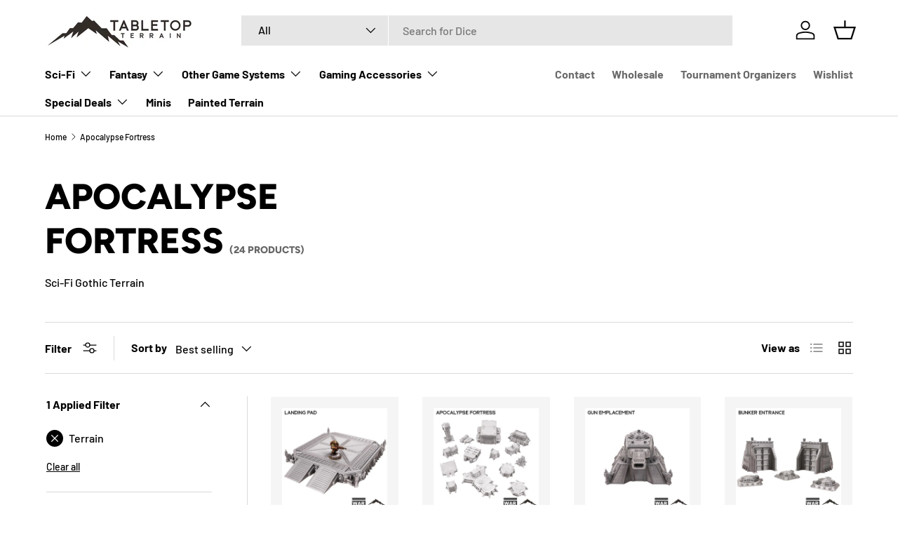

--- FILE ---
content_type: text/javascript
request_url: https://tabletopterrain.com/cdn/shop/t/30/assets/price-range.js?v=102923782352997428131756409144
body_size: -143
content:
if(!customElements.get("price-range")){class PriceRange extends HTMLElement{constructor(){super(),window.initLazyScript(this,this.init.bind(this))}init(){this.minNumberInput=document.getElementById("price-range-number-min"),this.maxNumberInput=document.getElementById("price-range-number-max"),this.minSliderInput=document.getElementById("price-range-slider-min"),this.maxSliderInput=document.getElementById("price-range-slider-max"),this.minValue=Number(this.minNumberInput.min),this.maxValue=Number(this.maxNumberInput.max),this.timeout=null,this.addEventListener("input",this.handleInput.bind(this))}handleInput(evt){evt.detail!==void 0?(clearTimeout(this.timeout),this.timeout=setTimeout(()=>{this.updateSliderInputs(evt),this.updateNumberInputs()},500)):(this.updateSliderInputs(evt),this.updateNumberInputs())}updateNumberInputs(){this.minNumberInput.value=this.minSliderInput.value!==this.minNumberInput.min?this.minSliderInput.value:null,this.maxNumberInput.value=this.maxSliderInput.value!==this.maxNumberInput.max?this.maxSliderInput.value:null}updateSliderInputs(evt){const minValue=parseInt(this.minNumberInput.value,10),maxValue=parseInt(this.maxNumberInput.value,10);minValue>maxValue-10&&(evt.target===this.minNumberInput?(this.maxSliderInput.value=minValue+10,maxValue===this.maxValue&&(this.minSliderInput.value=this.maxValue-10)):this.minSliderInput.value=maxValue-10),maxValue<minValue+10&&(evt.target===this.maxNumberInput?(this.minSliderInput.value=maxValue-10,minValue===this.minValue&&(this.maxSliderInput.value=10)):this.maxSliderInput.value=minValue+10),evt.target===this.minNumberInput&&(this.minSliderInput.value=minValue||Number(this.minNumberInput.min)),evt.target===this.maxNumberInput&&(this.maxSliderInput.value=maxValue||Number(this.maxNumberInput.max))}}customElements.define("price-range",PriceRange)}
//# sourceMappingURL=/cdn/shop/t/30/assets/price-range.js.map?v=102923782352997428131756409144
